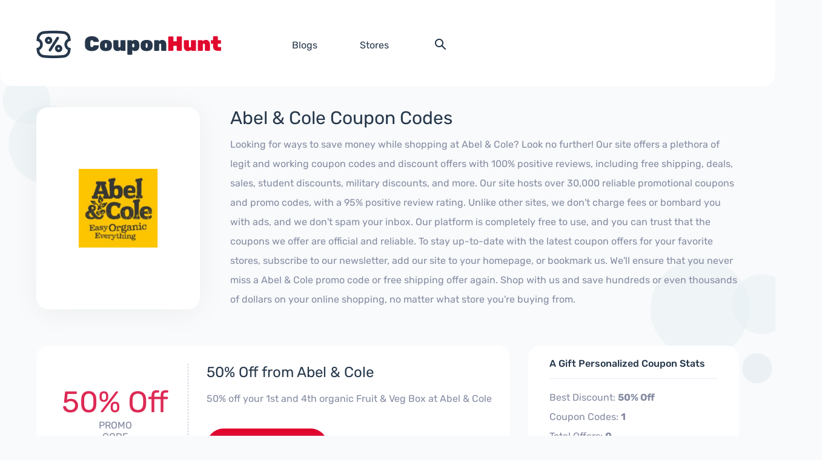

--- FILE ---
content_type: text/html; charset=UTF-8
request_url: https://couponhunt.org/store/abel-cole
body_size: 3549
content:
<!doctype html>
<html lang="en">
<head>
	<meta charset="utf-8">
<meta name="viewport" content="width=device-width, initial-scale=1.0">
<title>Coupons from Abel &amp; Cole</title>

<meta name="description" content="Coupons from Abel &amp; Cole">
<link rel="stylesheet" href="https://couponhunt.org/assets/css/style.css">
<link href="https://cdn.jsdelivr.net/npm/select2@4.1.0-rc.0/dist/css/select2.min.css" rel="stylesheet" />
<link rel="stylesheet" href="https://couponhunt.org/assets/css/custom.css">



<script src="https://couponhunt.org/assets/js/jquery.js"></script>
<script src="https://couponhunt.org/assets/js/swiper.js"></script>

<script src="https://cdn.jsdelivr.net/npm/select2@4.1.0-rc.0/dist/js/select2.min.js"></script>

<script src="https://couponhunt.org/assets/js/custom.js"></script>


<link rel="canonical" href="https://couponhunt.org/store/abel-cole" />

	<style >[wire\:loading], [wire\:loading\.delay], [wire\:loading\.inline-block], [wire\:loading\.inline], [wire\:loading\.block], [wire\:loading\.flex], [wire\:loading\.table], [wire\:loading\.grid], [wire\:loading\.inline-flex] {display: none;}[wire\:loading\.delay\.shortest], [wire\:loading\.delay\.shorter], [wire\:loading\.delay\.short], [wire\:loading\.delay\.long], [wire\:loading\.delay\.longer], [wire\:loading\.delay\.longest] {display:none;}[wire\:offline] {display: none;}[wire\:dirty]:not(textarea):not(input):not(select) {display: none;}input:-webkit-autofill, select:-webkit-autofill, textarea:-webkit-autofill {animation-duration: 50000s;animation-name: livewireautofill;}@keyframes livewireautofill { from {} }</style>
</head>
<body>


<main class="site-main">

	<header class="header-main">
    <div class="header-main-inner">
    
        <a class="logo-main" href="https://couponhunt.org">
            <img src="https://couponhunt.org/assets/img/logo-main.png" alt="Coupon Hunt:  Codes and Vouchers From Top Online Stores">
        </a><!-- /.logo-main -->
        
        <div class="menu-main-wrapper">
        
            <ul class="menu-main">
                                <li>
                    <a href="https://couponhunt.org/blogs">
                        <span class="link-text">Blogs</span>
                    </a>
                </li>
                <li>
                    <a href="https://couponhunt.org/stores">
                        <span class="link-text">Stores</span>
                    </a>
                </li>
                <li>
                    <button class="search-button" data-js="search-button-header"></button>
                </li>
            </ul><!-- /.menu-main -->
            
            <div class="search-box-header" data-js="search-box-header">
                <form method="get" action="https://couponhunt.org/search">
                    <fieldset class="search-fieldset">
                        <input type="text" name="q" class="input-search-main">
                        <button type="submit" class="submit-search">Search</button>
                    </fieldset><!-- /.search-fieldset -->
                </form>
            </div><!-- /.search-box -->
            
        </div><!-- /.menu-main-wrapper -->
        
        <div class="right-part-header">
                       
        </div><!-- /.right-part-header -->
        
    </div><!-- /.header-main-inner -->
</header><!-- /.header-main -->	
	<div class="site-content">
		
<div class="site-content-inner">
   
    <div class="item-main-description">
    
        <div class="description-logo">
            <img src="https://couponhunt.org/uploads/stores/98078df9b9701f0777ed3ff5581d2f0d.jpg" alt="Abel &amp; Cole">
        </div><!-- /.description-logo -->
        
        <div class="description-content">
            <div class="description-title">Abel &amp; Cole Coupon Codes</div>
            <div class="description-text">Looking for ways to save money while shopping at Abel &amp; Cole? Look no further! Our site offers a plethora of legit and working coupon codes and discount offers with 100% positive reviews, including free shipping, deals, sales, student discounts, military discounts, and more. Our site hosts over 30,000 reliable promotional coupons and promo codes, with a 95% positive review rating. Unlike other sites, we don&#039;t charge fees or bombard you with ads, and we don&#039;t spam your inbox. Our platform is completely free to use, and you can trust that the coupons we offer are official and reliable. To stay up-to-date with the latest coupon offers for your favorite stores, subscribe to our newsletter, add our site to your homepage, or bookmark us. We&#039;ll ensure that you never miss a Abel &amp; Cole promo code or free shipping offer again. Shop with us and save hundreds or even thousands of dollars on your online shopping, no matter what store you&#039;re buying from.</div>
        </div><!-- /.description-content -->
        
    </div><!-- /.item-main-description -->

    
    
        <div class="offers-block">
        <div class="left-part">
            
                                                            <div class="offer-item">
                    
                            <div class="off-area">
                                <div class="off-area-inner">
                                    <div class="amount">50% Off</div>
                                    <div class="promo-text">
                                                                                PROMO<br>CODE
                                                                            </div>
                                </div><!-- /.off-area-inner -->
                            </div><!-- /.off-area -->
                            
                            <div class="content-area">
                                <div class="title"><a href="https://couponhunt.org/store/abel-cole?deal=25721" class="listing-link">50% Off from Abel &amp; Cole</a></div>
                                <div class="text">50% off your 1st and 4th organic Fruit &amp; Veg Box at Abel &amp; Cole</div>
                                <div class="coupon-line">
                                
                                    <div wire:id="vjwZpnWaRKLxiRIrL02p" wire:initial-data="{&quot;fingerprint&quot;:{&quot;id&quot;:&quot;vjwZpnWaRKLxiRIrL02p&quot;,&quot;name&quot;:&quot;front.listing-button&quot;,&quot;locale&quot;:&quot;en&quot;,&quot;path&quot;:&quot;store\/abel-cole&quot;,&quot;method&quot;:&quot;GET&quot;,&quot;v&quot;:&quot;acj&quot;},&quot;effects&quot;:{&quot;listeners&quot;:[]},&quot;serverMemo&quot;:{&quot;children&quot;:[],&quot;errors&quot;:[],&quot;htmlHash&quot;:&quot;0c6273c2&quot;,&quot;data&quot;:{&quot;listing&quot;:[],&quot;clicked&quot;:false,&quot;inside_btn_text&quot;:&quot;&amp;nbsp;&quot;},&quot;dataMeta&quot;:{&quot;models&quot;:{&quot;listing&quot;:{&quot;class&quot;:&quot;App\\Models\\Listing&quot;,&quot;id&quot;:25721,&quot;relations&quot;:[],&quot;connection&quot;:&quot;mysql&quot;}}},&quot;checksum&quot;:&quot;03bd820b7c00787186b8fce5b72214e7409e6b8c16b059f9eed7e9db90c27355&quot;}}">
        <div class="coupon-interactive"  data-js="coupon-interactive"  wire:click.prevent="open">
        <div class="coupon-text">
                            ***BOX50
                    </div><!-- coupon-text -->
                <div class="coupon-cover" data-js="coupon-cover">Coupon Code</div>
            </div><!-- /.coupon-interactive -->
    </div>

<!-- Livewire Component wire-end:vjwZpnWaRKLxiRIrL02p -->                                
                                </div><!-- /.coupon-line -->
                            </div><!-- /.content-area -->
                            
                        </div><!-- /.offer-item -->
                                                
        </div><!-- /.left-part -->
        
        <div class="sidebar">
        
            <div class="sidebar-block">
                <div class="heading-sidebar">A Gift Personalized Coupon Stats</div>
                <hr>
                <p>Best Discount:	<b>50% Off</b><br> Coupon Codes:	<b>1</b><br> Total Offers:	<b>0</b></p>
            </div><!-- /.sidebar-block -->
            
            <div class="sidebar-block">
               
                Looking for the latest ways to save money while shopping at Abel & Cole? Look no further! Our site offers a variety of legit and official coupon codes, discount codes, and promo codes, including coupons for sales, offers, deals, free shopping, student and military discounts, and much more. We carefully review and select only legit and official codes to publish on our site, ensuring that you get the best discounts possible. To use a Abel & Cole discount code, simply go to the store you're looking for and click on the chosen coupon code. You will then be automatically redirected to the store, and your coupon code will be copied automatically. During checkout, paste the promo code to save anywhere from 5% to 90% off your purchase. Some of our coupons are marked as Exclusive, meaning they are only available on our site. These unique codes are 100% legit and valid. You can also see how many times a coupon code has been used - both today and over time. Some coupons don't require a code at all - simply click on the coupon to enjoy the deal. If a coupon doesn't work, let us know or leave a review in the comment section. And don't forget to share the love and savings by sharing our Abel & Cole promo code on your social media channels!
                
            </div><!-- /.sidebar-block -->
            
            <div class="sidebar-block">
                <div class="heading-sidebar">Connect with Abel &amp; Cole</div>
                <hr>
                <p>You are viewing current abelandcole.co.uk coupons and discount promotions. For more about this website, and its current promotions connect with them on their website <a href="https://www.abelandcole.co.uk/"><b>abelandcole.co.uk</b></a></p>
            </div><!-- /.sidebar-block -->
            
            <div class="sidebar-block">
                <div class="heading-sidebar">Featured Retailers</div>
                <hr>
                                                            <p><a href="https://couponhunt.org/store/groupon">Groupon</a></p>
                                            <p><a href="https://couponhunt.org/store/aliexpress">AliExpress</a></p>
                                            <p><a href="https://couponhunt.org/store/hbo-max">HBO Max</a></p>
                                            <p><a href="https://couponhunt.org/store/amazon">Amazon</a></p>
                                            <p><a href="https://couponhunt.org/store/namecheap">Namecheap</a></p>
                                            <p><a href="https://couponhunt.org/store/forever-21">Forever 21</a></p>
                                            <p><a href="https://couponhunt.org/store/dell-technologies">Dell Technologies</a></p>
                                            <p><a href="https://couponhunt.org/store/justanswer">JustAnswer</a></p>
                                                </div><!-- /.sidebar-block -->
            
        </div><!-- /.sidebar -->

          
        
    </div><!-- /.offers-block -->
    
</div><!-- /.site-content-inner -->
	</div><!-- /.site-content -->
	
</main><!-- /.site-main -->

<footer class="footer-main">
	<div class="footer-main-inner">
	
		<div class="left-part">
		
			<a href="#" class="logo-main-footer">
				<img src="https://couponhunt.org/assets/img/logo-main.png" alt="Coupon Hunt Test">
			</a><!-- /.logo-main-footer -->
			
			<div class="copyright">&copy; 2026 Coupon Hunt Test</div>
			
			<div class="decor-footer">
				<img src="https://couponhunt.org/assets/img/decor-footer.png" alt="decor">
			</div><!-- /.decor-footer -->
			
		</div><!-- /.left-part -->
		
		<div class="footer-links">
			<div class="links-title">Site Links</div>
			<ul class="links-list">

				
			</ul><!-- /.links-list -->
		</div><!-- /.footer-links -->
		
		<div class="footer-links">
			<div class="links-title">Info & Tools</div>
			<ul class="links-list">
							</ul><!-- /.links-list -->
		</div><!-- /.footer-links -->
		
		<div class="footer-links">
			<div class="links-title">Get in Touch</div>
			<ul class="links-list">
							</ul><!-- /.links-list -->
		</div><!-- /.footer-links -->
		
	</div><!-- /.footer-inner -->
</footer><!-- /.footer-main --><script src="/livewire/livewire.js?id=9a36ebbddb8dd0aa91b1" data-turbo-eval="false" data-turbolinks-eval="false" ></script><script data-turbo-eval="false" data-turbolinks-eval="false" >window.livewire = new Livewire();window.Livewire = window.livewire;window.livewire_app_url = '';window.livewire_token = 'UU1kdiaLFyTJVzgknjQYp9rWFHHCWD9Cm3lykatJ';window.deferLoadingAlpine = function (callback) {window.addEventListener('livewire:load', function () {callback();});};let started = false;window.addEventListener('alpine:initializing', function () {if (! started) {window.livewire.start();started = true;}});document.addEventListener("DOMContentLoaded", function () {if (! started) {window.livewire.start();started = true;}});</script>
</body>
</html>